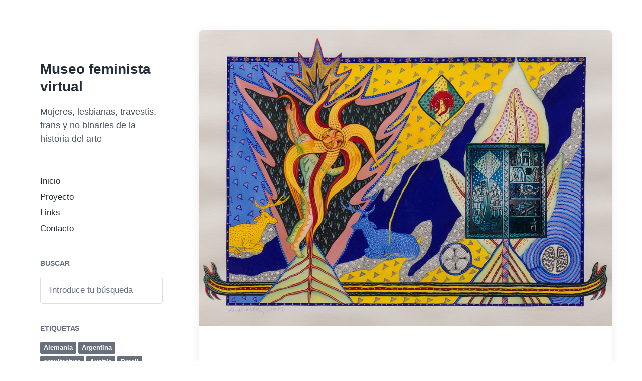

--- FILE ---
content_type: text/html; charset=UTF-8
request_url: https://museofeministavirtual.com.ar/2020/03/11/faith-wilding/
body_size: 6037
content:
<!DOCTYPE html>


<html class="no-js" lang="es">

	<head>

		<meta http-equiv="content-type" content="text/html" charset="UTF-8" />
		<meta name="viewport" content="width=device-width, initial-scale=1.0" >

		<link rel="profile" href="http://gmpg.org/xfn/11">

		<title>Faith Wilding &#8211; Museo feminista virtual</title>
<link rel='dns-prefetch' href='//s.w.org' />
<link rel="alternate" type="application/rss+xml" title="Museo feminista virtual &raquo; Feed" href="https://museofeministavirtual.com.ar/feed/" />
<link rel="alternate" type="application/rss+xml" title="Museo feminista virtual &raquo; Feed de los comentarios" href="https://museofeministavirtual.com.ar/comments/feed/" />
		<script type="text/javascript">
			window._wpemojiSettings = {"baseUrl":"https:\/\/s.w.org\/images\/core\/emoji\/12.0.0-1\/72x72\/","ext":".png","svgUrl":"https:\/\/s.w.org\/images\/core\/emoji\/12.0.0-1\/svg\/","svgExt":".svg","source":{"concatemoji":"https:\/\/museofeministavirtual.com.ar\/wp-includes\/js\/wp-emoji-release.min.js?ver=5.3.20"}};
			!function(e,a,t){var n,r,o,i=a.createElement("canvas"),p=i.getContext&&i.getContext("2d");function s(e,t){var a=String.fromCharCode;p.clearRect(0,0,i.width,i.height),p.fillText(a.apply(this,e),0,0);e=i.toDataURL();return p.clearRect(0,0,i.width,i.height),p.fillText(a.apply(this,t),0,0),e===i.toDataURL()}function c(e){var t=a.createElement("script");t.src=e,t.defer=t.type="text/javascript",a.getElementsByTagName("head")[0].appendChild(t)}for(o=Array("flag","emoji"),t.supports={everything:!0,everythingExceptFlag:!0},r=0;r<o.length;r++)t.supports[o[r]]=function(e){if(!p||!p.fillText)return!1;switch(p.textBaseline="top",p.font="600 32px Arial",e){case"flag":return s([127987,65039,8205,9895,65039],[127987,65039,8203,9895,65039])?!1:!s([55356,56826,55356,56819],[55356,56826,8203,55356,56819])&&!s([55356,57332,56128,56423,56128,56418,56128,56421,56128,56430,56128,56423,56128,56447],[55356,57332,8203,56128,56423,8203,56128,56418,8203,56128,56421,8203,56128,56430,8203,56128,56423,8203,56128,56447]);case"emoji":return!s([55357,56424,55356,57342,8205,55358,56605,8205,55357,56424,55356,57340],[55357,56424,55356,57342,8203,55358,56605,8203,55357,56424,55356,57340])}return!1}(o[r]),t.supports.everything=t.supports.everything&&t.supports[o[r]],"flag"!==o[r]&&(t.supports.everythingExceptFlag=t.supports.everythingExceptFlag&&t.supports[o[r]]);t.supports.everythingExceptFlag=t.supports.everythingExceptFlag&&!t.supports.flag,t.DOMReady=!1,t.readyCallback=function(){t.DOMReady=!0},t.supports.everything||(n=function(){t.readyCallback()},a.addEventListener?(a.addEventListener("DOMContentLoaded",n,!1),e.addEventListener("load",n,!1)):(e.attachEvent("onload",n),a.attachEvent("onreadystatechange",function(){"complete"===a.readyState&&t.readyCallback()})),(n=t.source||{}).concatemoji?c(n.concatemoji):n.wpemoji&&n.twemoji&&(c(n.twemoji),c(n.wpemoji)))}(window,document,window._wpemojiSettings);
		</script>
		<style type="text/css">
img.wp-smiley,
img.emoji {
	display: inline !important;
	border: none !important;
	box-shadow: none !important;
	height: 1em !important;
	width: 1em !important;
	margin: 0 .07em !important;
	vertical-align: -0.1em !important;
	background: none !important;
	padding: 0 !important;
}
</style>
	<link rel='stylesheet' id='wp-block-library-css'  href='https://museofeministavirtual.com.ar/wp-includes/css/dist/block-library/style.min.css?ver=5.3.20' type='text/css' media='all' />
<link rel='stylesheet' id='koji-style-css'  href='https://museofeministavirtual.com.ar/wp-content/themes/koji/style.css?ver=2.0.9' type='text/css' media='all' />
<script type='text/javascript' src='https://museofeministavirtual.com.ar/wp-includes/js/jquery/jquery.js?ver=1.12.4-wp'></script>
<script type='text/javascript' src='https://museofeministavirtual.com.ar/wp-includes/js/jquery/jquery-migrate.min.js?ver=1.4.1'></script>
<link rel='https://api.w.org/' href='https://museofeministavirtual.com.ar/wp-json/' />
<link rel="EditURI" type="application/rsd+xml" title="RSD" href="https://museofeministavirtual.com.ar/xmlrpc.php?rsd" />
<link rel="wlwmanifest" type="application/wlwmanifest+xml" href="https://museofeministavirtual.com.ar/wp-includes/wlwmanifest.xml" /> 
<link rel='prev' title='Eunice Golden' href='https://museofeministavirtual.com.ar/2020/03/11/eunice-golden/' />
<link rel='next' title='Félicie de Fauveau' href='https://museofeministavirtual.com.ar/2020/03/11/felicie-de-fauveau/' />
<meta name="generator" content="WordPress 5.3.20" />
<link rel="canonical" href="https://museofeministavirtual.com.ar/2020/03/11/faith-wilding/" />
<link rel='shortlink' href='https://museofeministavirtual.com.ar/?p=423' />
<link rel="alternate" type="application/json+oembed" href="https://museofeministavirtual.com.ar/wp-json/oembed/1.0/embed?url=https%3A%2F%2Fmuseofeministavirtual.com.ar%2F2020%2F03%2F11%2Ffaith-wilding%2F" />
<link rel="alternate" type="text/xml+oembed" href="https://museofeministavirtual.com.ar/wp-json/oembed/1.0/embed?url=https%3A%2F%2Fmuseofeministavirtual.com.ar%2F2020%2F03%2F11%2Ffaith-wilding%2F&#038;format=xml" />
		<script>document.documentElement.className = document.documentElement.className.replace( 'no-js', 'js' );</script>
		<style type="text/css" id="custom-background-css">
body.custom-background { background-color: #ffffff; }
</style>
	<link rel="icon" href="https://museofeministavirtual.com.ar/wp-content/uploads/2020/03/cropped-icono-1-32x32.jpg" sizes="32x32" />
<link rel="icon" href="https://museofeministavirtual.com.ar/wp-content/uploads/2020/03/cropped-icono-1-192x192.jpg" sizes="192x192" />
<link rel="apple-touch-icon-precomposed" href="https://museofeministavirtual.com.ar/wp-content/uploads/2020/03/cropped-icono-1-180x180.jpg" />
<meta name="msapplication-TileImage" content="https://museofeministavirtual.com.ar/wp-content/uploads/2020/03/cropped-icono-1-270x270.jpg" />

	</head>

	<body class="post-template-default single single-post postid-423 single-format-standard custom-background pagination-type-scroll has-post-thumbnail">

		
		<div id="site-wrapper">

			<header id="site-header" role="banner">

				<a class="skip-link" href="#site-content">Saltar al contenido</a>
				<a class="skip-link" href="#main-menu">Saltar al menú principal</a>

				<div class="header-top section-inner">

					
						<p class="site-title"><a href="https://museofeministavirtual.com.ar/">Museo feminista virtual</a></p>

					
					<button type="button" aria-pressed="false" class="toggle nav-toggle" data-toggle-target=".mobile-menu-wrapper" data-toggle-scroll-lock="true" data-toggle-attribute="">
						<label>
							<span class="show">Menú</span>
							<span class="hide">Cerrar</span>
						</label>
						<div class="bars">
							<div class="bar"></div>
							<div class="bar"></div>
							<div class="bar"></div>
						</div><!-- .bars -->
					</button><!-- .nav-toggle -->

				</div><!-- .header-top -->

				<div class="header-inner section-inner">

					<div class="header-inner-top">

						
							<p class="site-description">Mujeres, lesbianas, travestis, trans y no binaries de la historia del arte</p>

						
						<ul class="site-nav reset-list-style" id="main-menu" role="navigation">
							<li id="menu-item-65" class="menu-item menu-item-type-custom menu-item-object-custom menu-item-home menu-item-65"><a href="http://museofeministavirtual.com.ar">Inicio</a></li>
<li id="menu-item-66" class="menu-item menu-item-type-post_type menu-item-object-page menu-item-66"><a href="https://museofeministavirtual.com.ar/acerca-de/">Proyecto</a></li>
<li id="menu-item-67" class="menu-item menu-item-type-post_type menu-item-object-page menu-item-67"><a href="https://museofeministavirtual.com.ar/links/">Links</a></li>
<li id="menu-item-68" class="menu-item menu-item-type-post_type menu-item-object-page menu-item-68"><a href="https://museofeministavirtual.com.ar/contacto/">Contacto</a></li>
						</ul>

						
							<div class="sidebar-widgets">
								<div id="search-3" class="widget widget_search"><div class="widget-content"><h2 class="widget-title">Buscar</h2>
<form role="search" method="get" class="search-form" action="https://museofeministavirtual.com.ar/">
	<label for="search-form-6978e07f6fba1">
		<span class="screen-reader-text">Buscar:</span>
		<img aria-hidden="true" src="https://museofeministavirtual.com.ar/wp-content/themes/koji/assets/images/icons/spyglass.svg" />
	</label>
	<input type="search" id="search-form-6978e07f6fba1" class="search-field" placeholder="Introduce tu búsqueda" value="" name="s" />
	<button type="submit" class="search-submit screen-reader-text">Buscar</button>
</form>
</div><div class="clear"></div></div><div id="tag_cloud-3" class="widget widget_tag_cloud"><div class="widget-content"><h2 class="widget-title">Etiquetas</h2><div class="tagcloud"><a href="https://museofeministavirtual.com.ar/tag/alemania/" class="tag-cloud-link tag-link-29 tag-link-position-1" style="font-size: 12.64pt;" aria-label="Alemania (18 elementos)">Alemania</a>
<a href="https://museofeministavirtual.com.ar/tag/argentina/" class="tag-cloud-link tag-link-41 tag-link-position-2" style="font-size: 12.8pt;" aria-label="Argentina (19 elementos)">Argentina</a>
<a href="https://museofeministavirtual.com.ar/tag/arquitectura/" class="tag-cloud-link tag-link-50 tag-link-position-3" style="font-size: 8pt;" aria-label="arquitectura (4 elementos)">arquitectura</a>
<a href="https://museofeministavirtual.com.ar/tag/austria/" class="tag-cloud-link tag-link-54 tag-link-position-4" style="font-size: 9.2pt;" aria-label="Austria (6 elementos)">Austria</a>
<a href="https://museofeministavirtual.com.ar/tag/brasil/" class="tag-cloud-link tag-link-9 tag-link-position-5" style="font-size: 11.28pt;" aria-label="Brasil (12 elementos)">Brasil</a>
<a href="https://museofeministavirtual.com.ar/tag/canada-2/" class="tag-cloud-link tag-link-82 tag-link-position-6" style="font-size: 8pt;" aria-label="Canadá (4 elementos)">Canadá</a>
<a href="https://museofeministavirtual.com.ar/tag/chile/" class="tag-cloud-link tag-link-53 tag-link-position-7" style="font-size: 8pt;" aria-label="Chile (4 elementos)">Chile</a>
<a href="https://museofeministavirtual.com.ar/tag/cine/" class="tag-cloud-link tag-link-38 tag-link-position-8" style="font-size: 14.56pt;" aria-label="cine (32 elementos)">cine</a>
<a href="https://museofeministavirtual.com.ar/tag/colectivo/" class="tag-cloud-link tag-link-83 tag-link-position-9" style="font-size: 8.64pt;" aria-label="colectivo (5 elementos)">colectivo</a>
<a href="https://museofeministavirtual.com.ar/tag/collage/" class="tag-cloud-link tag-link-33 tag-link-position-10" style="font-size: 12.48pt;" aria-label="collage (17 elementos)">collage</a>
<a href="https://museofeministavirtual.com.ar/tag/colombia/" class="tag-cloud-link tag-link-34 tag-link-position-11" style="font-size: 8pt;" aria-label="Colombia (4 elementos)">Colombia</a>
<a href="https://museofeministavirtual.com.ar/tag/cuba/" class="tag-cloud-link tag-link-19 tag-link-position-12" style="font-size: 10pt;" aria-label="Cuba (8 elementos)">Cuba</a>
<a href="https://museofeministavirtual.com.ar/tag/danza/" class="tag-cloud-link tag-link-59 tag-link-position-13" style="font-size: 8pt;" aria-label="danza (4 elementos)">danza</a>
<a href="https://museofeministavirtual.com.ar/tag/dibujo/" class="tag-cloud-link tag-link-37 tag-link-position-14" style="font-size: 15.84pt;" aria-label="dibujo (47 elementos)">dibujo</a>
<a href="https://museofeministavirtual.com.ar/tag/eeuu/" class="tag-cloud-link tag-link-17 tag-link-position-15" style="font-size: 15.12pt;" aria-label="EEUU (38 elementos)">EEUU</a>
<a href="https://museofeministavirtual.com.ar/tag/escultura/" class="tag-cloud-link tag-link-7 tag-link-position-16" style="font-size: 17.68pt;" aria-label="escultura (80 elementos)">escultura</a>
<a href="https://museofeministavirtual.com.ar/tag/espana/" class="tag-cloud-link tag-link-27 tag-link-position-17" style="font-size: 11.04pt;" aria-label="España (11 elementos)">España</a>
<a href="https://museofeministavirtual.com.ar/tag/estados-unidos/" class="tag-cloud-link tag-link-57 tag-link-position-18" style="font-size: 14.88pt;" aria-label="Estados Unidos (35 elementos)">Estados Unidos</a>
<a href="https://museofeministavirtual.com.ar/tag/fotografia/" class="tag-cloud-link tag-link-21 tag-link-position-19" style="font-size: 15.36pt;" aria-label="fotografia (41 elementos)">fotografia</a>
<a href="https://museofeministavirtual.com.ar/tag/fotografia-2/" class="tag-cloud-link tag-link-76 tag-link-position-20" style="font-size: 16.08pt;" aria-label="fotografía (50 elementos)">fotografía</a>
<a href="https://museofeministavirtual.com.ar/tag/francia/" class="tag-cloud-link tag-link-32 tag-link-position-21" style="font-size: 13.6pt;" aria-label="Francia (24 elementos)">Francia</a>
<a href="https://museofeministavirtual.com.ar/tag/grabado/" class="tag-cloud-link tag-link-35 tag-link-position-22" style="font-size: 13.44pt;" aria-label="grabado (23 elementos)">grabado</a>
<a href="https://museofeministavirtual.com.ar/tag/holanda/" class="tag-cloud-link tag-link-39 tag-link-position-23" style="font-size: 8pt;" aria-label="Holanda (4 elementos)">Holanda</a>
<a href="https://museofeministavirtual.com.ar/tag/inglaterra/" class="tag-cloud-link tag-link-25 tag-link-position-24" style="font-size: 12pt;" aria-label="Inglaterra (15 elementos)">Inglaterra</a>
<a href="https://museofeministavirtual.com.ar/tag/instalacion/" class="tag-cloud-link tag-link-10 tag-link-position-25" style="font-size: 13.68pt;" aria-label="instalacion (25 elementos)">instalacion</a>
<a href="https://museofeministavirtual.com.ar/tag/instalacion-2/" class="tag-cloud-link tag-link-77 tag-link-position-26" style="font-size: 16.88pt;" aria-label="instalación (63 elementos)">instalación</a>
<a href="https://museofeministavirtual.com.ar/tag/italia/" class="tag-cloud-link tag-link-28 tag-link-position-27" style="font-size: 13.68pt;" aria-label="Italia (25 elementos)">Italia</a>
<a href="https://museofeministavirtual.com.ar/tag/japon/" class="tag-cloud-link tag-link-52 tag-link-position-28" style="font-size: 8pt;" aria-label="Japon (4 elementos)">Japon</a>
<a href="https://museofeministavirtual.com.ar/tag/nuevos-medios/" class="tag-cloud-link tag-link-64 tag-link-position-29" style="font-size: 8pt;" aria-label="nuevos medios (4 elementos)">nuevos medios</a>
<a href="https://museofeministavirtual.com.ar/tag/performance/" class="tag-cloud-link tag-link-20 tag-link-position-30" style="font-size: 17.52pt;" aria-label="performance (77 elementos)">performance</a>
<a href="https://museofeministavirtual.com.ar/tag/pintura/" class="tag-cloud-link tag-link-8 tag-link-position-31" style="font-size: 19.36pt;" aria-label="pintura (131 elementos)">pintura</a>
<a href="https://museofeministavirtual.com.ar/tag/polonia/" class="tag-cloud-link tag-link-69 tag-link-position-32" style="font-size: 8pt;" aria-label="Polonia (4 elementos)">Polonia</a>
<a href="https://museofeministavirtual.com.ar/tag/rusia/" class="tag-cloud-link tag-link-61 tag-link-position-33" style="font-size: 8pt;" aria-label="Rusia (4 elementos)">Rusia</a>
<a href="https://museofeministavirtual.com.ar/tag/s-xix/" class="tag-cloud-link tag-link-36 tag-link-position-34" style="font-size: 12.8pt;" aria-label="S.XIX (19 elementos)">S.XIX</a>
<a href="https://museofeministavirtual.com.ar/tag/s-xvi/" class="tag-cloud-link tag-link-30 tag-link-position-35" style="font-size: 9.6pt;" aria-label="S.XVI (7 elementos)">S.XVI</a>
<a href="https://museofeministavirtual.com.ar/tag/s-xvii/" class="tag-cloud-link tag-link-31 tag-link-position-36" style="font-size: 10pt;" aria-label="S.XVII (8 elementos)">S.XVII</a>
<a href="https://museofeministavirtual.com.ar/tag/s-xviii/" class="tag-cloud-link tag-link-22 tag-link-position-37" style="font-size: 9.2pt;" aria-label="S.XVIII (6 elementos)">S.XVIII</a>
<a href="https://museofeministavirtual.com.ar/tag/s-xx/" class="tag-cloud-link tag-link-13 tag-link-position-38" style="font-size: 22pt;" aria-label="S.XX (284 elementos)">S.XX</a>
<a href="https://museofeministavirtual.com.ar/tag/s-xx-xxi/" class="tag-cloud-link tag-link-26 tag-link-position-39" style="font-size: 8pt;" aria-label="S.XX - XXI (4 elementos)">S.XX - XXI</a>
<a href="https://museofeministavirtual.com.ar/tag/s-xxi/" class="tag-cloud-link tag-link-14 tag-link-position-40" style="font-size: 21.36pt;" aria-label="S.XXI (236 elementos)">S.XXI</a>
<a href="https://museofeministavirtual.com.ar/tag/sonido/" class="tag-cloud-link tag-link-80 tag-link-position-41" style="font-size: 11.28pt;" aria-label="sonido (12 elementos)">sonido</a>
<a href="https://museofeministavirtual.com.ar/tag/sudafrica-2/" class="tag-cloud-link tag-link-86 tag-link-position-42" style="font-size: 8pt;" aria-label="Sudáfrica (4 elementos)">Sudáfrica</a>
<a href="https://museofeministavirtual.com.ar/tag/suiza/" class="tag-cloud-link tag-link-23 tag-link-position-43" style="font-size: 8.64pt;" aria-label="Suiza (5 elementos)">Suiza</a>
<a href="https://museofeministavirtual.com.ar/tag/textil/" class="tag-cloud-link tag-link-87 tag-link-position-44" style="font-size: 10pt;" aria-label="textil (8 elementos)">textil</a>
<a href="https://museofeministavirtual.com.ar/tag/video/" class="tag-cloud-link tag-link-18 tag-link-position-45" style="font-size: 15.6pt;" aria-label="video (44 elementos)">video</a></div>
</div><div class="clear"></div></div><div id="text-11" class="widget widget_text"><div class="widget-content">			<div class="textwidget"><p class="western"><span lang="es-ES"><span style="color: #222222;">“E</span>l <em>Museo feminista virtual </em></span><span lang="es-ES">es un laboratorio de investigación. Contradice las narrativas heroicas, nacionalistas y formalistas de la historia del arte para descubrir otros significados. (&#8230;) Es una exposición virtual en la que podemos rastrear el movimiento de cuestiones en torno a la sexualidad, la diferencia sexual y la representación del cuerpo.</span><span style="color: #222222;"><span lang="es-ES">”</span></span></p>
<p><em>Encuentros en el museo feminista virtual &#8211; Griselda Pollock</em></p>
</div>
		</div><div class="clear"></div></div>							</div><!-- .sidebar-widgets -->

						
					</div><!-- .header-inner-top -->

					<div class="social-menu-wrapper">

						
					</div><!-- .social-menu-wrapper -->

				</div><!-- .header-inner -->

			</header><!-- #site-header -->

			<div class="mobile-menu-wrapper" aria-expanded="false">

				<div class="mobile-menu section-inner">

					<div class="mobile-menu-top">

						
							<p class="site-description">Mujeres, lesbianas, travestis, trans y no binaries de la historia del arte</p>

						
						<ul class="site-nav reset-list-style" id="mobile-menu" role="navigation">
							<li class="page_item page-item-19"><a href="https://museofeministavirtual.com.ar/contacto/">Contacto</a></li>
<li class="page_item page-item-17 current_page_parent"><a href="https://museofeministavirtual.com.ar/inicio/">Inicio</a></li>
<li class="page_item page-item-2"><a href="https://museofeministavirtual.com.ar/links/">Links</a></li>
<li class="page_item page-item-18"><a href="https://museofeministavirtual.com.ar/acerca-de/">Proyecto</a></li>
						</ul>

						
							<div class="sidebar-widgets">
								<div id="search-3" class="widget widget_search"><div class="widget-content"><h2 class="widget-title">Buscar</h2>
<form role="search" method="get" class="search-form" action="https://museofeministavirtual.com.ar/">
	<label for="search-form-6978e07f76052">
		<span class="screen-reader-text">Buscar:</span>
		<img aria-hidden="true" src="https://museofeministavirtual.com.ar/wp-content/themes/koji/assets/images/icons/spyglass.svg" />
	</label>
	<input type="search" id="search-form-6978e07f76052" class="search-field" placeholder="Introduce tu búsqueda" value="" name="s" />
	<button type="submit" class="search-submit screen-reader-text">Buscar</button>
</form>
</div><div class="clear"></div></div><div id="tag_cloud-3" class="widget widget_tag_cloud"><div class="widget-content"><h2 class="widget-title">Etiquetas</h2><div class="tagcloud"><a href="https://museofeministavirtual.com.ar/tag/alemania/" class="tag-cloud-link tag-link-29 tag-link-position-1" style="font-size: 12.64pt;" aria-label="Alemania (18 elementos)">Alemania</a>
<a href="https://museofeministavirtual.com.ar/tag/argentina/" class="tag-cloud-link tag-link-41 tag-link-position-2" style="font-size: 12.8pt;" aria-label="Argentina (19 elementos)">Argentina</a>
<a href="https://museofeministavirtual.com.ar/tag/arquitectura/" class="tag-cloud-link tag-link-50 tag-link-position-3" style="font-size: 8pt;" aria-label="arquitectura (4 elementos)">arquitectura</a>
<a href="https://museofeministavirtual.com.ar/tag/austria/" class="tag-cloud-link tag-link-54 tag-link-position-4" style="font-size: 9.2pt;" aria-label="Austria (6 elementos)">Austria</a>
<a href="https://museofeministavirtual.com.ar/tag/brasil/" class="tag-cloud-link tag-link-9 tag-link-position-5" style="font-size: 11.28pt;" aria-label="Brasil (12 elementos)">Brasil</a>
<a href="https://museofeministavirtual.com.ar/tag/canada-2/" class="tag-cloud-link tag-link-82 tag-link-position-6" style="font-size: 8pt;" aria-label="Canadá (4 elementos)">Canadá</a>
<a href="https://museofeministavirtual.com.ar/tag/chile/" class="tag-cloud-link tag-link-53 tag-link-position-7" style="font-size: 8pt;" aria-label="Chile (4 elementos)">Chile</a>
<a href="https://museofeministavirtual.com.ar/tag/cine/" class="tag-cloud-link tag-link-38 tag-link-position-8" style="font-size: 14.56pt;" aria-label="cine (32 elementos)">cine</a>
<a href="https://museofeministavirtual.com.ar/tag/colectivo/" class="tag-cloud-link tag-link-83 tag-link-position-9" style="font-size: 8.64pt;" aria-label="colectivo (5 elementos)">colectivo</a>
<a href="https://museofeministavirtual.com.ar/tag/collage/" class="tag-cloud-link tag-link-33 tag-link-position-10" style="font-size: 12.48pt;" aria-label="collage (17 elementos)">collage</a>
<a href="https://museofeministavirtual.com.ar/tag/colombia/" class="tag-cloud-link tag-link-34 tag-link-position-11" style="font-size: 8pt;" aria-label="Colombia (4 elementos)">Colombia</a>
<a href="https://museofeministavirtual.com.ar/tag/cuba/" class="tag-cloud-link tag-link-19 tag-link-position-12" style="font-size: 10pt;" aria-label="Cuba (8 elementos)">Cuba</a>
<a href="https://museofeministavirtual.com.ar/tag/danza/" class="tag-cloud-link tag-link-59 tag-link-position-13" style="font-size: 8pt;" aria-label="danza (4 elementos)">danza</a>
<a href="https://museofeministavirtual.com.ar/tag/dibujo/" class="tag-cloud-link tag-link-37 tag-link-position-14" style="font-size: 15.84pt;" aria-label="dibujo (47 elementos)">dibujo</a>
<a href="https://museofeministavirtual.com.ar/tag/eeuu/" class="tag-cloud-link tag-link-17 tag-link-position-15" style="font-size: 15.12pt;" aria-label="EEUU (38 elementos)">EEUU</a>
<a href="https://museofeministavirtual.com.ar/tag/escultura/" class="tag-cloud-link tag-link-7 tag-link-position-16" style="font-size: 17.68pt;" aria-label="escultura (80 elementos)">escultura</a>
<a href="https://museofeministavirtual.com.ar/tag/espana/" class="tag-cloud-link tag-link-27 tag-link-position-17" style="font-size: 11.04pt;" aria-label="España (11 elementos)">España</a>
<a href="https://museofeministavirtual.com.ar/tag/estados-unidos/" class="tag-cloud-link tag-link-57 tag-link-position-18" style="font-size: 14.88pt;" aria-label="Estados Unidos (35 elementos)">Estados Unidos</a>
<a href="https://museofeministavirtual.com.ar/tag/fotografia/" class="tag-cloud-link tag-link-21 tag-link-position-19" style="font-size: 15.36pt;" aria-label="fotografia (41 elementos)">fotografia</a>
<a href="https://museofeministavirtual.com.ar/tag/fotografia-2/" class="tag-cloud-link tag-link-76 tag-link-position-20" style="font-size: 16.08pt;" aria-label="fotografía (50 elementos)">fotografía</a>
<a href="https://museofeministavirtual.com.ar/tag/francia/" class="tag-cloud-link tag-link-32 tag-link-position-21" style="font-size: 13.6pt;" aria-label="Francia (24 elementos)">Francia</a>
<a href="https://museofeministavirtual.com.ar/tag/grabado/" class="tag-cloud-link tag-link-35 tag-link-position-22" style="font-size: 13.44pt;" aria-label="grabado (23 elementos)">grabado</a>
<a href="https://museofeministavirtual.com.ar/tag/holanda/" class="tag-cloud-link tag-link-39 tag-link-position-23" style="font-size: 8pt;" aria-label="Holanda (4 elementos)">Holanda</a>
<a href="https://museofeministavirtual.com.ar/tag/inglaterra/" class="tag-cloud-link tag-link-25 tag-link-position-24" style="font-size: 12pt;" aria-label="Inglaterra (15 elementos)">Inglaterra</a>
<a href="https://museofeministavirtual.com.ar/tag/instalacion/" class="tag-cloud-link tag-link-10 tag-link-position-25" style="font-size: 13.68pt;" aria-label="instalacion (25 elementos)">instalacion</a>
<a href="https://museofeministavirtual.com.ar/tag/instalacion-2/" class="tag-cloud-link tag-link-77 tag-link-position-26" style="font-size: 16.88pt;" aria-label="instalación (63 elementos)">instalación</a>
<a href="https://museofeministavirtual.com.ar/tag/italia/" class="tag-cloud-link tag-link-28 tag-link-position-27" style="font-size: 13.68pt;" aria-label="Italia (25 elementos)">Italia</a>
<a href="https://museofeministavirtual.com.ar/tag/japon/" class="tag-cloud-link tag-link-52 tag-link-position-28" style="font-size: 8pt;" aria-label="Japon (4 elementos)">Japon</a>
<a href="https://museofeministavirtual.com.ar/tag/nuevos-medios/" class="tag-cloud-link tag-link-64 tag-link-position-29" style="font-size: 8pt;" aria-label="nuevos medios (4 elementos)">nuevos medios</a>
<a href="https://museofeministavirtual.com.ar/tag/performance/" class="tag-cloud-link tag-link-20 tag-link-position-30" style="font-size: 17.52pt;" aria-label="performance (77 elementos)">performance</a>
<a href="https://museofeministavirtual.com.ar/tag/pintura/" class="tag-cloud-link tag-link-8 tag-link-position-31" style="font-size: 19.36pt;" aria-label="pintura (131 elementos)">pintura</a>
<a href="https://museofeministavirtual.com.ar/tag/polonia/" class="tag-cloud-link tag-link-69 tag-link-position-32" style="font-size: 8pt;" aria-label="Polonia (4 elementos)">Polonia</a>
<a href="https://museofeministavirtual.com.ar/tag/rusia/" class="tag-cloud-link tag-link-61 tag-link-position-33" style="font-size: 8pt;" aria-label="Rusia (4 elementos)">Rusia</a>
<a href="https://museofeministavirtual.com.ar/tag/s-xix/" class="tag-cloud-link tag-link-36 tag-link-position-34" style="font-size: 12.8pt;" aria-label="S.XIX (19 elementos)">S.XIX</a>
<a href="https://museofeministavirtual.com.ar/tag/s-xvi/" class="tag-cloud-link tag-link-30 tag-link-position-35" style="font-size: 9.6pt;" aria-label="S.XVI (7 elementos)">S.XVI</a>
<a href="https://museofeministavirtual.com.ar/tag/s-xvii/" class="tag-cloud-link tag-link-31 tag-link-position-36" style="font-size: 10pt;" aria-label="S.XVII (8 elementos)">S.XVII</a>
<a href="https://museofeministavirtual.com.ar/tag/s-xviii/" class="tag-cloud-link tag-link-22 tag-link-position-37" style="font-size: 9.2pt;" aria-label="S.XVIII (6 elementos)">S.XVIII</a>
<a href="https://museofeministavirtual.com.ar/tag/s-xx/" class="tag-cloud-link tag-link-13 tag-link-position-38" style="font-size: 22pt;" aria-label="S.XX (284 elementos)">S.XX</a>
<a href="https://museofeministavirtual.com.ar/tag/s-xx-xxi/" class="tag-cloud-link tag-link-26 tag-link-position-39" style="font-size: 8pt;" aria-label="S.XX - XXI (4 elementos)">S.XX - XXI</a>
<a href="https://museofeministavirtual.com.ar/tag/s-xxi/" class="tag-cloud-link tag-link-14 tag-link-position-40" style="font-size: 21.36pt;" aria-label="S.XXI (236 elementos)">S.XXI</a>
<a href="https://museofeministavirtual.com.ar/tag/sonido/" class="tag-cloud-link tag-link-80 tag-link-position-41" style="font-size: 11.28pt;" aria-label="sonido (12 elementos)">sonido</a>
<a href="https://museofeministavirtual.com.ar/tag/sudafrica-2/" class="tag-cloud-link tag-link-86 tag-link-position-42" style="font-size: 8pt;" aria-label="Sudáfrica (4 elementos)">Sudáfrica</a>
<a href="https://museofeministavirtual.com.ar/tag/suiza/" class="tag-cloud-link tag-link-23 tag-link-position-43" style="font-size: 8.64pt;" aria-label="Suiza (5 elementos)">Suiza</a>
<a href="https://museofeministavirtual.com.ar/tag/textil/" class="tag-cloud-link tag-link-87 tag-link-position-44" style="font-size: 10pt;" aria-label="textil (8 elementos)">textil</a>
<a href="https://museofeministavirtual.com.ar/tag/video/" class="tag-cloud-link tag-link-18 tag-link-position-45" style="font-size: 15.6pt;" aria-label="video (44 elementos)">video</a></div>
</div><div class="clear"></div></div><div id="text-11" class="widget widget_text"><div class="widget-content">			<div class="textwidget"><p class="western"><span lang="es-ES"><span style="color: #222222;">“E</span>l <em>Museo feminista virtual </em></span><span lang="es-ES">es un laboratorio de investigación. Contradice las narrativas heroicas, nacionalistas y formalistas de la historia del arte para descubrir otros significados. (&#8230;) Es una exposición virtual en la que podemos rastrear el movimiento de cuestiones en torno a la sexualidad, la diferencia sexual y la representación del cuerpo.</span><span style="color: #222222;"><span lang="es-ES">”</span></span></p>
<p><em>Encuentros en el museo feminista virtual &#8211; Griselda Pollock</em></p>
</div>
		</div><div class="clear"></div></div>							</div><!-- .sidebar-widgets -->

						
					</div><!-- .mobile-menu-top -->

					<div class="social-menu-wrapper">

						
					</div><!-- .social-menu-wrapper -->

				</div><!-- .mobile-menu -->

			</div><!-- .mobile-menu-wrapper -->

			
<main id="site-content" role="main">

	<article class="single-container bg-color-white post-423 post type-post status-publish format-standard has-post-thumbnail hentry category-sin-categoria tag-bordado tag-eeuu tag-fotografia tag-paraguay tag-performance tag-pintura tag-s-xx tag-s-xxi has-thumbnail" id="post-423">

	
		<div class="featured-media">

			<img width="953" height="682" src="https://museofeministavirtual.com.ar/wp-content/uploads/2020/03/Faith-Wilding-01.jpg" class="attachment-post-thumbnail size-post-thumbnail wp-post-image" alt="" srcset="https://museofeministavirtual.com.ar/wp-content/uploads/2020/03/Faith-Wilding-01.jpg 953w, https://museofeministavirtual.com.ar/wp-content/uploads/2020/03/Faith-Wilding-01-300x215.jpg 300w, https://museofeministavirtual.com.ar/wp-content/uploads/2020/03/Faith-Wilding-01-768x550.jpg 768w, https://museofeministavirtual.com.ar/wp-content/uploads/2020/03/Faith-Wilding-01-400x286.jpg 400w, https://museofeministavirtual.com.ar/wp-content/uploads/2020/03/Faith-Wilding-01-800x573.jpg 800w" sizes="(max-width: 953px) 100vw, 953px" />
		</div><!-- .featured-media -->

	
	<div class="post-inner section-inner">

		<header class="post-header">

			<h1 class="post-title">Faith Wilding</h1>
		</header><!-- .post-header -->

		<div class="entry-content">

			
<p>Artista paraguayo-estadounidense (1943)</p>



<figure class="wp-block-image size-large"><img src="http://museofeministavirtual.com.ar/wp-content/uploads/2020/03/Faith-Wilding-03-615x1024.jpg" alt="" class="wp-image-426" srcset="https://museofeministavirtual.com.ar/wp-content/uploads/2020/03/Faith-Wilding-03-615x1024.jpg 615w, https://museofeministavirtual.com.ar/wp-content/uploads/2020/03/Faith-Wilding-03-180x300.jpg 180w, https://museofeministavirtual.com.ar/wp-content/uploads/2020/03/Faith-Wilding-03-768x1280.jpg 768w, https://museofeministavirtual.com.ar/wp-content/uploads/2020/03/Faith-Wilding-03-922x1536.jpg 922w, https://museofeministavirtual.com.ar/wp-content/uploads/2020/03/Faith-Wilding-03-400x666.jpg 400w, https://museofeministavirtual.com.ar/wp-content/uploads/2020/03/Faith-Wilding-03-800x1333.jpg 800w, https://museofeministavirtual.com.ar/wp-content/uploads/2020/03/Faith-Wilding-03.jpg 1117w" sizes="(max-width: 615px) 100vw, 615px" /></figure>



<figure class="wp-block-image size-large"><img src="http://museofeministavirtual.com.ar/wp-content/uploads/2020/03/Faith-Wilding-02-737x1024.jpg" alt="" class="wp-image-427" srcset="https://museofeministavirtual.com.ar/wp-content/uploads/2020/03/Faith-Wilding-02-737x1024.jpg 737w, https://museofeministavirtual.com.ar/wp-content/uploads/2020/03/Faith-Wilding-02-216x300.jpg 216w, https://museofeministavirtual.com.ar/wp-content/uploads/2020/03/Faith-Wilding-02-768x1068.jpg 768w, https://museofeministavirtual.com.ar/wp-content/uploads/2020/03/Faith-Wilding-02-400x556.jpg 400w, https://museofeministavirtual.com.ar/wp-content/uploads/2020/03/Faith-Wilding-02-800x1112.jpg 800w, https://museofeministavirtual.com.ar/wp-content/uploads/2020/03/Faith-Wilding-02.jpg 930w" sizes="(max-width: 737px) 100vw, 737px" /></figure>



<figure class="wp-block-image size-large"><img src="http://museofeministavirtual.com.ar/wp-content/uploads/2020/03/Faith-Wilding-04-1024x750.jpeg" alt="" class="wp-image-428" srcset="https://museofeministavirtual.com.ar/wp-content/uploads/2020/03/Faith-Wilding-04-1024x750.jpeg 1024w, https://museofeministavirtual.com.ar/wp-content/uploads/2020/03/Faith-Wilding-04-300x220.jpeg 300w, https://museofeministavirtual.com.ar/wp-content/uploads/2020/03/Faith-Wilding-04-768x563.jpeg 768w, https://museofeministavirtual.com.ar/wp-content/uploads/2020/03/Faith-Wilding-04-400x293.jpeg 400w, https://museofeministavirtual.com.ar/wp-content/uploads/2020/03/Faith-Wilding-04-800x586.jpeg 800w, https://museofeministavirtual.com.ar/wp-content/uploads/2020/03/Faith-Wilding-04.jpeg 1275w" sizes="(max-width: 1024px) 100vw, 1024px" /></figure>



<p><a rel="noreferrer noopener" aria-label="https://es.wikipedia.org/wiki/Faith_Wilding (se abre en una nueva pestaña)" href="https://es.wikipedia.org/wiki/Faith_Wilding" target="_blank">https://es.wikipedia.org/wiki/Faith_Wilding</a><br><a href="https://www.plataformadeartecontemporaneo.com/pac/woman-art-house-faith-wilding" target="_blank" rel="noreferrer noopener" aria-label=" (se abre en una nueva pestaña)">https://www.plataformadeartecontemporaneo.com/pac/woman-art-house-faith-wilding</a><br><a href="http://faithwilding.refugia.net/performances.html" target="_blank" rel="noreferrer noopener" aria-label=" (se abre en una nueva pestaña)">http://faithwilding.refugia.net/performances.html</a><br><a href="https://vimeo.com/36646228" target="_blank" rel="noreferrer noopener" aria-label=" (se abre en una nueva pestaña)">https://vimeo.com/36646228</a><br><a href="http://cyberfeminism.net" target="_blank" rel="noreferrer noopener" aria-label="http://cyberfeminism.net (se abre en una nueva pestaña)">http://cyberfeminism.net</a></p>

		</div><!-- .entry-content -->

		
			<div class="post-meta-wrapper post-meta-single">

				<ul class="post-meta stack-mobile">

											<li class="post-tags meta-wrapper">
							<div class="meta-icon"><img aria-hidden="true" src="https://museofeministavirtual.com.ar/wp-content/themes/koji/assets/images/icons/tag.svg" /></div>
							<span class="screen-reader-text">Etiquetado con</span>
							<span class="meta-content"><a href="https://museofeministavirtual.com.ar/tag/bordado/" rel="tag">bordado</a>, <a href="https://museofeministavirtual.com.ar/tag/eeuu/" rel="tag">EEUU</a>, <a href="https://museofeministavirtual.com.ar/tag/fotografia/" rel="tag">fotografia</a>, <a href="https://museofeministavirtual.com.ar/tag/paraguay/" rel="tag">Paraguay</a>, <a href="https://museofeministavirtual.com.ar/tag/performance/" rel="tag">performance</a>, <a href="https://museofeministavirtual.com.ar/tag/pintura/" rel="tag">pintura</a>, <a href="https://museofeministavirtual.com.ar/tag/s-xx/" rel="tag">S.XX</a>, <a href="https://museofeministavirtual.com.ar/tag/s-xxi/" rel="tag">S.XXI</a></span>
						</li>
						
				</ul><!-- .post-meta -->

			</div><!-- .post-meta-wrapper -->

			
				<nav class="pagination-single">

					
						<a class="previous-post" href="https://museofeministavirtual.com.ar/2020/03/11/eunice-golden/">
							<span class="arrow">
								<img aria-hidden="true" src="https://museofeministavirtual.com.ar/wp-content/themes/koji/assets/images/icons/arrow-left.svg" />
								<span class="screen-reader-text">Entrada anterior: </span>
							</span>
							<span class="title">Eunice Golden</span>
						</a>

					
					
						<a class="next-post" href="https://museofeministavirtual.com.ar/2020/03/11/felicie-de-fauveau/">
							<span class="arrow">
								<img aria-hidden="true" src="https://museofeministavirtual.com.ar/wp-content/themes/koji/assets/images/icons/arrow-right.svg" />
								<span class="screen-reader-text">Entrada siguiente: </span>
							</span>
							<span class="title">Félicie de Fauveau</span>
						</a>

					
				</nav><!-- .single-pagination -->

				
	</div><!-- .post-inner -->

</article>

		<div class="related-posts section-inner">

			<h2 class="related-posts-title">Entradas relacionadas</h2>

			<div class="posts">

				<div class="grid-sizer"></div>

				<article class="preview preview-post do-spot post-2096 post type-post status-publish format-standard has-post-thumbnail hentry category-sin-categoria tag-dibujo tag-escultura tag-grabado tag-pintura tag-s-xx tag-s-xxi tag-uganda has-thumbnail" id="post-2096">

	<div class="preview-wrapper">

		
			<a href="https://museofeministavirtual.com.ar/2021/06/01/zarina-bhimji/" class="preview-image">

				<img width="800" height="448" src="https://museofeministavirtual.com.ar/wp-content/uploads/2021/06/Zarina-Bhimji-02.jpeg" class="attachment-koji_preview_image_high_resolution size-koji_preview_image_high_resolution wp-post-image" alt="" />				
			</a>

		
		<div class="preview-inner">

			<h2 class="preview-title"><a href="https://museofeministavirtual.com.ar/2021/06/01/zarina-bhimji/">Zarina Bhimji</a></h2>

			
		</div><!-- .preview-inner -->

	</div><!-- .preview-wrapper -->

</article>
<article class="preview preview-post do-spot post-1980 post type-post status-publish format-standard has-post-thumbnail hentry category-sin-categoria tag-escultura tag-estados-unidos tag-instalacion-2 tag-s-xx tag-s-xxi tag-textil has-thumbnail" id="post-1980">

	<div class="preview-wrapper">

		
			<a href="https://museofeministavirtual.com.ar/2021/06/01/sheila-hicks/" class="preview-image">

				<img width="800" height="348" src="https://museofeministavirtual.com.ar/wp-content/uploads/2021/06/Sheila-Hicks-02.jpg" class="attachment-koji_preview_image_high_resolution size-koji_preview_image_high_resolution wp-post-image" alt="" />				
			</a>

		
		<div class="preview-inner">

			<h2 class="preview-title"><a href="https://museofeministavirtual.com.ar/2021/06/01/sheila-hicks/">Sheila Hicks</a></h2>

			
		</div><!-- .preview-inner -->

	</div><!-- .preview-wrapper -->

</article>
<article class="preview preview-post do-spot post-1389 post type-post status-publish format-standard has-post-thumbnail hentry category-sin-categoria tag-estados-unidos tag-fotografia-2 tag-s-xx has-thumbnail" id="post-1389">

	<div class="preview-wrapper">

		
			<a href="https://museofeministavirtual.com.ar/2021/05/31/dorothea-lange/" class="preview-image">

				<img width="800" height="646" src="https://museofeministavirtual.com.ar/wp-content/uploads/2021/05/Dorothea-Lange-03.jpeg" class="attachment-koji_preview_image_high_resolution size-koji_preview_image_high_resolution wp-post-image" alt="" />				
			</a>

		
		<div class="preview-inner">

			<h2 class="preview-title"><a href="https://museofeministavirtual.com.ar/2021/05/31/dorothea-lange/">Dorothea Lange</a></h2>

			
		</div><!-- .preview-inner -->

	</div><!-- .preview-wrapper -->

</article>
<article class="preview preview-post do-spot post-612 post type-post status-publish format-standard has-post-thumbnail hentry category-sin-categoria tag-italia tag-pintura tag-s-xvi has-thumbnail" id="post-612">

	<div class="preview-wrapper">

		
			<a href="https://museofeministavirtual.com.ar/2020/03/12/lavinia-fontana/" class="preview-image">

				<img width="800" height="584" src="https://museofeministavirtual.com.ar/wp-content/uploads/2020/03/Lavinia-Fontana-06-800x584.png" class="attachment-koji_preview_image_high_resolution size-koji_preview_image_high_resolution wp-post-image" alt="" srcset="https://museofeministavirtual.com.ar/wp-content/uploads/2020/03/Lavinia-Fontana-06-800x584.png 800w, https://museofeministavirtual.com.ar/wp-content/uploads/2020/03/Lavinia-Fontana-06-300x219.png 300w, https://museofeministavirtual.com.ar/wp-content/uploads/2020/03/Lavinia-Fontana-06-1024x748.png 1024w, https://museofeministavirtual.com.ar/wp-content/uploads/2020/03/Lavinia-Fontana-06-768x561.png 768w, https://museofeministavirtual.com.ar/wp-content/uploads/2020/03/Lavinia-Fontana-06-1536x1121.png 1536w, https://museofeministavirtual.com.ar/wp-content/uploads/2020/03/Lavinia-Fontana-06-400x292.png 400w, https://museofeministavirtual.com.ar/wp-content/uploads/2020/03/Lavinia-Fontana-06.png 1793w" sizes="(max-width: 800px) 100vw, 800px" />				
			</a>

		
		<div class="preview-inner">

			<h2 class="preview-title"><a href="https://museofeministavirtual.com.ar/2020/03/12/lavinia-fontana/">Lavinia Fontana</a></h2>

			
		</div><!-- .preview-inner -->

	</div><!-- .preview-wrapper -->

</article>

			</div><!-- .posts -->

		</div><!-- .related-posts -->

	

</main><!-- #site-content -->

			<footer id="site-footer" role="contentinfo">

				
				

			</footer><!-- #site-footer -->
			
			<script type='text/javascript' src='https://museofeministavirtual.com.ar/wp-includes/js/imagesloaded.min.js?ver=3.2.0'></script>
<script type='text/javascript' src='https://museofeministavirtual.com.ar/wp-includes/js/masonry.min.js?ver=3.3.2'></script>
<script type='text/javascript'>
/* <![CDATA[ */
var koji_ajax_load_more = {"ajaxurl":"https:\/\/museofeministavirtual.com.ar\/wp-admin\/admin-ajax.php"};
/* ]]> */
</script>
<script type='text/javascript' src='https://museofeministavirtual.com.ar/wp-content/themes/koji/assets/js/construct.js?ver=2.0.9'></script>
<script type='text/javascript' src='https://museofeministavirtual.com.ar/wp-includes/js/wp-embed.min.js?ver=5.3.20'></script>

		</div><!-- #site-wrapper -->

	</body>
</html>
